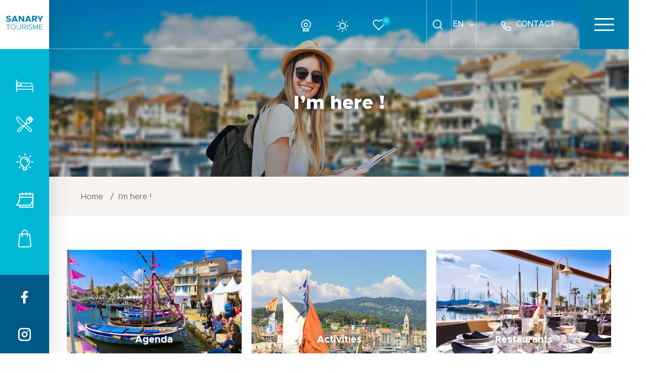

--- FILE ---
content_type: text/html; charset=UTF-8
request_url: https://www.sanary-tourisme.com/en/im-here/
body_size: 9734
content:
<!DOCTYPE html>
<html lang="en-GB" class="no-js">
<head>
    <meta charset="utf-8">
    <meta http-equiv="x-ua-compatible" content="ie=edge" />
    <meta name="viewport" content="width=device-width, initial-scale=1, minimum-scale=1, maximum-scale=1" />
    <title>I&#039;m here ! - Office de Tourisme Sanary sur Mer</title>
    <meta name='robots' content='index, follow, max-image-preview:large, max-snippet:-1, max-video-preview:-1' />
<link rel="alternate" href="https://www.sanary-tourisme.com/je-suis-sur-place/" hreflang="fr" />
<link rel="alternate" href="https://www.sanary-tourisme.com/en/im-here/" hreflang="en" />
<link rel="alternate" href="https://www.sanary-tourisme.com/de/ich-bin-vor-ort/" hreflang="de" />

	<!-- This site is optimized with the Yoast SEO plugin v18.4.1 - https://yoast.com/wordpress/plugins/seo/ -->
	<link rel="canonical" href="https://www.sanary-tourisme.com/en/im-here/" />
	<meta property="og:locale" content="en_GB" />
	<meta property="og:locale:alternate" content="fr_FR" />
	<meta property="og:locale:alternate" content="de_DE" />
	<meta property="og:type" content="article" />
	<meta property="og:title" content="I&#039;m here ! - Office de Tourisme Sanary sur Mer" />
	<meta property="og:url" content="https://www.sanary-tourisme.com/en/im-here/" />
	<meta property="og:site_name" content="Office de Tourisme Sanary sur Mer" />
	<meta property="article:modified_time" content="2022-05-06T07:58:08+00:00" />
	<meta property="og:image" content="https://www.sanary-tourisme.com/cote-dazur/uploads/2022/03/sanary-sur-mer-tourisme.jpg" />
	<meta property="og:image:width" content="1200" />
	<meta property="og:image:height" content="630" />
	<meta property="og:image:type" content="image/jpeg" />
	<meta name="twitter:card" content="summary_large_image" />
	<script type="application/ld+json" class="yoast-schema-graph">{"@context":"https://schema.org","@graph":[{"@type":"WebSite","@id":"https://www.sanary-tourisme.com/en/#website","url":"https://www.sanary-tourisme.com/en/","name":"Office de Tourisme Sanary sur Mer","description":"Un site utilisant WordPress","potentialAction":[{"@type":"SearchAction","target":{"@type":"EntryPoint","urlTemplate":"https://www.sanary-tourisme.com/en/?s={search_term_string}"},"query-input":"required name=search_term_string"}],"inLanguage":"en-GB"},{"@type":"WebPage","@id":"https://www.sanary-tourisme.com/en/im-here/#webpage","url":"https://www.sanary-tourisme.com/en/im-here/","name":"I'm here ! - Office de Tourisme Sanary sur Mer","isPartOf":{"@id":"https://www.sanary-tourisme.com/en/#website"},"datePublished":"2022-05-06T07:58:07+00:00","dateModified":"2022-05-06T07:58:08+00:00","breadcrumb":{"@id":"https://www.sanary-tourisme.com/en/im-here/#breadcrumb"},"inLanguage":"en-GB","potentialAction":[{"@type":"ReadAction","target":["https://www.sanary-tourisme.com/en/im-here/"]}]},{"@type":"BreadcrumbList","@id":"https://www.sanary-tourisme.com/en/im-here/#breadcrumb","itemListElement":[{"@type":"ListItem","position":1,"name":"Accueil","item":"https://www.sanary-tourisme.com/en/"},{"@type":"ListItem","position":2,"name":"I&rsquo;m here !"}]}]}</script>
	<!-- / Yoast SEO plugin. -->


<link rel='dns-prefetch' href='//cdn.jsdelivr.net' />
<style id='wp-img-auto-sizes-contain-inline-css' type='text/css'>
img:is([sizes=auto i],[sizes^="auto," i]){contain-intrinsic-size:3000px 1500px}
/*# sourceURL=wp-img-auto-sizes-contain-inline-css */
</style>
<style id='wp-block-library-inline-css' type='text/css'>
:root{--wp-block-synced-color:#7a00df;--wp-block-synced-color--rgb:122,0,223;--wp-bound-block-color:var(--wp-block-synced-color);--wp-editor-canvas-background:#ddd;--wp-admin-theme-color:#007cba;--wp-admin-theme-color--rgb:0,124,186;--wp-admin-theme-color-darker-10:#006ba1;--wp-admin-theme-color-darker-10--rgb:0,107,160.5;--wp-admin-theme-color-darker-20:#005a87;--wp-admin-theme-color-darker-20--rgb:0,90,135;--wp-admin-border-width-focus:2px}@media (min-resolution:192dpi){:root{--wp-admin-border-width-focus:1.5px}}.wp-element-button{cursor:pointer}:root .has-very-light-gray-background-color{background-color:#eee}:root .has-very-dark-gray-background-color{background-color:#313131}:root .has-very-light-gray-color{color:#eee}:root .has-very-dark-gray-color{color:#313131}:root .has-vivid-green-cyan-to-vivid-cyan-blue-gradient-background{background:linear-gradient(135deg,#00d084,#0693e3)}:root .has-purple-crush-gradient-background{background:linear-gradient(135deg,#34e2e4,#4721fb 50%,#ab1dfe)}:root .has-hazy-dawn-gradient-background{background:linear-gradient(135deg,#faaca8,#dad0ec)}:root .has-subdued-olive-gradient-background{background:linear-gradient(135deg,#fafae1,#67a671)}:root .has-atomic-cream-gradient-background{background:linear-gradient(135deg,#fdd79a,#004a59)}:root .has-nightshade-gradient-background{background:linear-gradient(135deg,#330968,#31cdcf)}:root .has-midnight-gradient-background{background:linear-gradient(135deg,#020381,#2874fc)}:root{--wp--preset--font-size--normal:16px;--wp--preset--font-size--huge:42px}.has-regular-font-size{font-size:1em}.has-larger-font-size{font-size:2.625em}.has-normal-font-size{font-size:var(--wp--preset--font-size--normal)}.has-huge-font-size{font-size:var(--wp--preset--font-size--huge)}.has-text-align-center{text-align:center}.has-text-align-left{text-align:left}.has-text-align-right{text-align:right}.has-fit-text{white-space:nowrap!important}#end-resizable-editor-section{display:none}.aligncenter{clear:both}.items-justified-left{justify-content:flex-start}.items-justified-center{justify-content:center}.items-justified-right{justify-content:flex-end}.items-justified-space-between{justify-content:space-between}.screen-reader-text{border:0;clip-path:inset(50%);height:1px;margin:-1px;overflow:hidden;padding:0;position:absolute;width:1px;word-wrap:normal!important}.screen-reader-text:focus{background-color:#ddd;clip-path:none;color:#444;display:block;font-size:1em;height:auto;left:5px;line-height:normal;padding:15px 23px 14px;text-decoration:none;top:5px;width:auto;z-index:100000}html :where(.has-border-color){border-style:solid}html :where([style*=border-top-color]){border-top-style:solid}html :where([style*=border-right-color]){border-right-style:solid}html :where([style*=border-bottom-color]){border-bottom-style:solid}html :where([style*=border-left-color]){border-left-style:solid}html :where([style*=border-width]){border-style:solid}html :where([style*=border-top-width]){border-top-style:solid}html :where([style*=border-right-width]){border-right-style:solid}html :where([style*=border-bottom-width]){border-bottom-style:solid}html :where([style*=border-left-width]){border-left-style:solid}html :where(img[class*=wp-image-]){height:auto;max-width:100%}:where(figure){margin:0 0 1em}html :where(.is-position-sticky){--wp-admin--admin-bar--position-offset:var(--wp-admin--admin-bar--height,0px)}@media screen and (max-width:600px){html :where(.is-position-sticky){--wp-admin--admin-bar--position-offset:0px}}

/*# sourceURL=wp-block-library-inline-css */
</style><style id='global-styles-inline-css' type='text/css'>
:root{--wp--preset--aspect-ratio--square: 1;--wp--preset--aspect-ratio--4-3: 4/3;--wp--preset--aspect-ratio--3-4: 3/4;--wp--preset--aspect-ratio--3-2: 3/2;--wp--preset--aspect-ratio--2-3: 2/3;--wp--preset--aspect-ratio--16-9: 16/9;--wp--preset--aspect-ratio--9-16: 9/16;--wp--preset--color--black: #000000;--wp--preset--color--cyan-bluish-gray: #abb8c3;--wp--preset--color--white: #ffffff;--wp--preset--color--pale-pink: #f78da7;--wp--preset--color--vivid-red: #cf2e2e;--wp--preset--color--luminous-vivid-orange: #ff6900;--wp--preset--color--luminous-vivid-amber: #fcb900;--wp--preset--color--light-green-cyan: #7bdcb5;--wp--preset--color--vivid-green-cyan: #00d084;--wp--preset--color--pale-cyan-blue: #8ed1fc;--wp--preset--color--vivid-cyan-blue: #0693e3;--wp--preset--color--vivid-purple: #9b51e0;--wp--preset--color--theme-bodytextcolor: #494F53;--wp--preset--color--theme-white: #ffffff;--wp--preset--color--theme-grispierre: #F8F4F1;--wp--preset--color--theme-blue-100: #96F3FA;--wp--preset--color--theme-blue-200: #4ae2ee;--wp--preset--color--theme-blue-300: #00B7D6;--wp--preset--color--theme-blue-400: #007DAB;--wp--preset--color--theme-blue-500: #005A87;--wp--preset--color--theme-noirbeaute: #001E2E;--wp--preset--color--theme-blanccasse: #E5DABF;--wp--preset--color--theme-jaunesombre: #DBAA30;--wp--preset--gradient--vivid-cyan-blue-to-vivid-purple: linear-gradient(135deg,rgb(6,147,227) 0%,rgb(155,81,224) 100%);--wp--preset--gradient--light-green-cyan-to-vivid-green-cyan: linear-gradient(135deg,rgb(122,220,180) 0%,rgb(0,208,130) 100%);--wp--preset--gradient--luminous-vivid-amber-to-luminous-vivid-orange: linear-gradient(135deg,rgb(252,185,0) 0%,rgb(255,105,0) 100%);--wp--preset--gradient--luminous-vivid-orange-to-vivid-red: linear-gradient(135deg,rgb(255,105,0) 0%,rgb(207,46,46) 100%);--wp--preset--gradient--very-light-gray-to-cyan-bluish-gray: linear-gradient(135deg,rgb(238,238,238) 0%,rgb(169,184,195) 100%);--wp--preset--gradient--cool-to-warm-spectrum: linear-gradient(135deg,rgb(74,234,220) 0%,rgb(151,120,209) 20%,rgb(207,42,186) 40%,rgb(238,44,130) 60%,rgb(251,105,98) 80%,rgb(254,248,76) 100%);--wp--preset--gradient--blush-light-purple: linear-gradient(135deg,rgb(255,206,236) 0%,rgb(152,150,240) 100%);--wp--preset--gradient--blush-bordeaux: linear-gradient(135deg,rgb(254,205,165) 0%,rgb(254,45,45) 50%,rgb(107,0,62) 100%);--wp--preset--gradient--luminous-dusk: linear-gradient(135deg,rgb(255,203,112) 0%,rgb(199,81,192) 50%,rgb(65,88,208) 100%);--wp--preset--gradient--pale-ocean: linear-gradient(135deg,rgb(255,245,203) 0%,rgb(182,227,212) 50%,rgb(51,167,181) 100%);--wp--preset--gradient--electric-grass: linear-gradient(135deg,rgb(202,248,128) 0%,rgb(113,206,126) 100%);--wp--preset--gradient--midnight: linear-gradient(135deg,rgb(2,3,129) 0%,rgb(40,116,252) 100%);--wp--preset--font-size--small: 14px;--wp--preset--font-size--medium: 19px;--wp--preset--font-size--large: 22px;--wp--preset--font-size--x-large: 42px;--wp--preset--font-size--xsmall: 12px;--wp--preset--font-size--normal: 16px;--wp--preset--font-size--xlarge: 24px;--wp--preset--font-size--xxlarge: 28px;--wp--preset--font-size--scriptmedium: 36px;--wp--preset--font-size--scriptlarge: 46px;--wp--preset--font-size--scriptxlarge: 56px;--wp--preset--font-size--scriptxxlarge: 64px;--wp--preset--spacing--20: 0.44rem;--wp--preset--spacing--30: 0.67rem;--wp--preset--spacing--40: 1rem;--wp--preset--spacing--50: 1.5rem;--wp--preset--spacing--60: 2.25rem;--wp--preset--spacing--70: 3.38rem;--wp--preset--spacing--80: 5.06rem;--wp--preset--shadow--natural: 6px 6px 9px rgba(0, 0, 0, 0.2);--wp--preset--shadow--deep: 12px 12px 50px rgba(0, 0, 0, 0.4);--wp--preset--shadow--sharp: 6px 6px 0px rgba(0, 0, 0, 0.2);--wp--preset--shadow--outlined: 6px 6px 0px -3px rgb(255, 255, 255), 6px 6px rgb(0, 0, 0);--wp--preset--shadow--crisp: 6px 6px 0px rgb(0, 0, 0);}:where(.is-layout-flex){gap: 0.5em;}:where(.is-layout-grid){gap: 0.5em;}body .is-layout-flex{display: flex;}.is-layout-flex{flex-wrap: wrap;align-items: center;}.is-layout-flex > :is(*, div){margin: 0;}body .is-layout-grid{display: grid;}.is-layout-grid > :is(*, div){margin: 0;}:where(.wp-block-columns.is-layout-flex){gap: 2em;}:where(.wp-block-columns.is-layout-grid){gap: 2em;}:where(.wp-block-post-template.is-layout-flex){gap: 1.25em;}:where(.wp-block-post-template.is-layout-grid){gap: 1.25em;}.has-black-color{color: var(--wp--preset--color--black) !important;}.has-cyan-bluish-gray-color{color: var(--wp--preset--color--cyan-bluish-gray) !important;}.has-white-color{color: var(--wp--preset--color--white) !important;}.has-pale-pink-color{color: var(--wp--preset--color--pale-pink) !important;}.has-vivid-red-color{color: var(--wp--preset--color--vivid-red) !important;}.has-luminous-vivid-orange-color{color: var(--wp--preset--color--luminous-vivid-orange) !important;}.has-luminous-vivid-amber-color{color: var(--wp--preset--color--luminous-vivid-amber) !important;}.has-light-green-cyan-color{color: var(--wp--preset--color--light-green-cyan) !important;}.has-vivid-green-cyan-color{color: var(--wp--preset--color--vivid-green-cyan) !important;}.has-pale-cyan-blue-color{color: var(--wp--preset--color--pale-cyan-blue) !important;}.has-vivid-cyan-blue-color{color: var(--wp--preset--color--vivid-cyan-blue) !important;}.has-vivid-purple-color{color: var(--wp--preset--color--vivid-purple) !important;}.has-black-background-color{background-color: var(--wp--preset--color--black) !important;}.has-cyan-bluish-gray-background-color{background-color: var(--wp--preset--color--cyan-bluish-gray) !important;}.has-white-background-color{background-color: var(--wp--preset--color--white) !important;}.has-pale-pink-background-color{background-color: var(--wp--preset--color--pale-pink) !important;}.has-vivid-red-background-color{background-color: var(--wp--preset--color--vivid-red) !important;}.has-luminous-vivid-orange-background-color{background-color: var(--wp--preset--color--luminous-vivid-orange) !important;}.has-luminous-vivid-amber-background-color{background-color: var(--wp--preset--color--luminous-vivid-amber) !important;}.has-light-green-cyan-background-color{background-color: var(--wp--preset--color--light-green-cyan) !important;}.has-vivid-green-cyan-background-color{background-color: var(--wp--preset--color--vivid-green-cyan) !important;}.has-pale-cyan-blue-background-color{background-color: var(--wp--preset--color--pale-cyan-blue) !important;}.has-vivid-cyan-blue-background-color{background-color: var(--wp--preset--color--vivid-cyan-blue) !important;}.has-vivid-purple-background-color{background-color: var(--wp--preset--color--vivid-purple) !important;}.has-black-border-color{border-color: var(--wp--preset--color--black) !important;}.has-cyan-bluish-gray-border-color{border-color: var(--wp--preset--color--cyan-bluish-gray) !important;}.has-white-border-color{border-color: var(--wp--preset--color--white) !important;}.has-pale-pink-border-color{border-color: var(--wp--preset--color--pale-pink) !important;}.has-vivid-red-border-color{border-color: var(--wp--preset--color--vivid-red) !important;}.has-luminous-vivid-orange-border-color{border-color: var(--wp--preset--color--luminous-vivid-orange) !important;}.has-luminous-vivid-amber-border-color{border-color: var(--wp--preset--color--luminous-vivid-amber) !important;}.has-light-green-cyan-border-color{border-color: var(--wp--preset--color--light-green-cyan) !important;}.has-vivid-green-cyan-border-color{border-color: var(--wp--preset--color--vivid-green-cyan) !important;}.has-pale-cyan-blue-border-color{border-color: var(--wp--preset--color--pale-cyan-blue) !important;}.has-vivid-cyan-blue-border-color{border-color: var(--wp--preset--color--vivid-cyan-blue) !important;}.has-vivid-purple-border-color{border-color: var(--wp--preset--color--vivid-purple) !important;}.has-vivid-cyan-blue-to-vivid-purple-gradient-background{background: var(--wp--preset--gradient--vivid-cyan-blue-to-vivid-purple) !important;}.has-light-green-cyan-to-vivid-green-cyan-gradient-background{background: var(--wp--preset--gradient--light-green-cyan-to-vivid-green-cyan) !important;}.has-luminous-vivid-amber-to-luminous-vivid-orange-gradient-background{background: var(--wp--preset--gradient--luminous-vivid-amber-to-luminous-vivid-orange) !important;}.has-luminous-vivid-orange-to-vivid-red-gradient-background{background: var(--wp--preset--gradient--luminous-vivid-orange-to-vivid-red) !important;}.has-very-light-gray-to-cyan-bluish-gray-gradient-background{background: var(--wp--preset--gradient--very-light-gray-to-cyan-bluish-gray) !important;}.has-cool-to-warm-spectrum-gradient-background{background: var(--wp--preset--gradient--cool-to-warm-spectrum) !important;}.has-blush-light-purple-gradient-background{background: var(--wp--preset--gradient--blush-light-purple) !important;}.has-blush-bordeaux-gradient-background{background: var(--wp--preset--gradient--blush-bordeaux) !important;}.has-luminous-dusk-gradient-background{background: var(--wp--preset--gradient--luminous-dusk) !important;}.has-pale-ocean-gradient-background{background: var(--wp--preset--gradient--pale-ocean) !important;}.has-electric-grass-gradient-background{background: var(--wp--preset--gradient--electric-grass) !important;}.has-midnight-gradient-background{background: var(--wp--preset--gradient--midnight) !important;}.has-small-font-size{font-size: var(--wp--preset--font-size--small) !important;}.has-medium-font-size{font-size: var(--wp--preset--font-size--medium) !important;}.has-large-font-size{font-size: var(--wp--preset--font-size--large) !important;}.has-x-large-font-size{font-size: var(--wp--preset--font-size--x-large) !important;}
/*# sourceURL=global-styles-inline-css */
</style>

<style id='classic-theme-styles-inline-css' type='text/css'>
/*! This file is auto-generated */
.wp-block-button__link{color:#fff;background-color:#32373c;border-radius:9999px;box-shadow:none;text-decoration:none;padding:calc(.667em + 2px) calc(1.333em + 2px);font-size:1.125em}.wp-block-file__button{background:#32373c;color:#fff;text-decoration:none}
/*# sourceURL=/wp-includes/css/classic-themes.min.css */
</style>
<link rel='stylesheet' id='mill-apidae-css' href='//www.sanary-tourisme.com/cote-dazur/plugins/mill-apidae/public/css/mill-apidae-public.css?ver=1.0.0' type='text/css' media='all' />
<link rel='stylesheet' id='theme-style-css' href='//www.sanary-tourisme.com/cote-dazur/themes/mill_theme/style.css?k=1769444014&#038;ver=6.9' type='text/css' media='all' />
<script defer type="text/javascript" src="//www.sanary-tourisme.com/wp-includes/js/jquery/jquery.min.js?ver=3.7.1" id="jquery-core-js"></script>
<script type="text/javascript" id="mill-apidae-js-extra">
/* <![CDATA[ */
var ma_js_public_vars = {"ajax_url":"https://www.sanary-tourisme.com/wp-admin/admin-ajax.php","nonce":"776e999ec1","theme_url":"https://www.sanary-tourisme.com/cote-dazur/themes/mill_theme","site_url":"https://www.sanary-tourisme.com"};
//# sourceURL=mill-apidae-js-extra
/* ]]> */
</script>
<script defer type="text/javascript" src="//www.sanary-tourisme.com/cote-dazur/plugins/mill-apidae/public/js/mill-apidae-public.js?ver=1.0.0" id="mill-apidae-js"></script>
<script type="text/javascript" id="theme_script-js-extra">
/* <![CDATA[ */
var theme_values = {"field_obl":"Veuillez pr\u00e9ciser le champ","field_oblmel":"Veuillez pr\u00e9ciser une adresse email valide pour le champ","tel_err":"Veuillez pr\u00e9ciser un num\u00e9ro de t\u00e9l\u00e9phone correct","newsletter_invalide_back":"r\u00e9-essayer","site_domain":"sanary-tourisme.com","ajax_url":"https://www.sanary-tourisme.com/wp-admin/admin-ajax.php","nonce":"efcfb0fec4","theme_url":"https://www.sanary-tourisme.com/cote-dazur/themes/mill_theme","home_url":"https://www.sanary-tourisme.com","pagenow":"https://www.sanary-tourisme.com/en/im-here/","confidentialite":"https://www.sanary-tourisme.com/en/im-here/"};
//# sourceURL=theme_script-js-extra
/* ]]> */
</script>
<script defer type="text/javascript" src="//www.sanary-tourisme.com/cote-dazur/themes/mill_theme/assets/js/main.min.js?k=1769444014" id="theme_script-js"></script>
<script defer type="text/javascript" src="//www.sanary-tourisme.com/cote-dazur/themes/mill_theme/formulaire/assets/libs/vue-2.6.14/vue.min.js?ver=6.9" id="mill-public-vuejs-js"></script>
<script type="text/javascript" id="mill-formulaire-public-js-js-extra">
/* <![CDATA[ */
var jsvars = {"ajaxurl":"https://www.sanary-tourisme.com/wp-admin/admin-ajax.php","security":"163269017e","post_id":"20075"};
//# sourceURL=mill-formulaire-public-js-js-extra
/* ]]> */
</script>
<script defer type="text/javascript" src="//www.sanary-tourisme.com/cote-dazur/themes/mill_theme/formulaire/assets/mill-formulaires-public.js?ver=6.9" id="mill-formulaire-public-js-js"></script>
<script type="text/javascript" id="mill-formulaire-public-datas-js-js-extra">
/* <![CDATA[ */
var jsvars = {"ajaxurl":"https://www.sanary-tourisme.com/wp-admin/admin-ajax.php","security":"163269017e","post_id":"20075"};
//# sourceURL=mill-formulaire-public-datas-js-js-extra
/* ]]> */
</script>
<script defer type="text/javascript" src="//www.sanary-tourisme.com/cote-dazur/themes/mill_theme/formulaire/assets/mill-formulaires-public-datas.js?ver=6.9" id="mill-formulaire-public-datas-js-js"></script>
<style>.has-text-color.has-theme-bodytextcolor-color { color:#494F53; }.has-background.has-theme-bodytextcolor-background-color { background-color:#494F53; }.has-text-color.has-theme-white-color { color:#ffffff; }.has-background.has-theme-white-background-color { background-color:#ffffff; }.has-text-color.has-theme-grispierre-color { color:#F8F4F1; }.has-background.has-theme-grispierre-background-color { background-color:#F8F4F1; }.has-text-color.has-theme-blue100-color { color:#96F3FA; }.has-background.has-theme-blue100-background-color { background-color:#96F3FA; }.has-text-color.has-theme-blue200-color { color:#4ae2ee; }.has-background.has-theme-blue200-background-color { background-color:#4ae2ee; }.has-text-color.has-theme-blue300-color { color:#00B7D6; }.has-background.has-theme-blue300-background-color { background-color:#00B7D6; }.has-text-color.has-theme-blue400-color { color:#007DAB; }.has-background.has-theme-blue400-background-color { background-color:#007DAB; }.has-text-color.has-theme-blue500-color { color:#005A87; }.has-background.has-theme-blue500-background-color { background-color:#005A87; }.has-text-color.has-theme-noirbeaute-color { color:#001E2E; }.has-background.has-theme-noirbeaute-background-color { background-color:#001E2E; }.has-text-color.has-theme-blanccasse-color { color:#E5DABF; }.has-background.has-theme-blanccasse-background-color { background-color:#E5DABF; }.has-text-color.has-theme-jaunesombre-color { color:#DBAA30; }.has-background.has-theme-jaunesombre-background-color { background-color:#DBAA30; }</style><style id="wpforms-css-vars-root">
				:root {
					--wpforms-field-border-radius: 3px;
--wpforms-field-background-color: #ffffff;
--wpforms-field-border-color: rgba( 0, 0, 0, 0.25 );
--wpforms-field-text-color: rgba( 0, 0, 0, 0.7 );
--wpforms-label-color: rgba( 0, 0, 0, 0.85 );
--wpforms-label-sublabel-color: rgba( 0, 0, 0, 0.55 );
--wpforms-label-error-color: #d63637;
--wpforms-button-border-radius: 3px;
--wpforms-button-background-color: #066aab;
--wpforms-button-text-color: #ffffff;
--wpforms-field-size-input-height: 43px;
--wpforms-field-size-input-spacing: 15px;
--wpforms-field-size-font-size: 16px;
--wpforms-field-size-line-height: 19px;
--wpforms-field-size-padding-h: 14px;
--wpforms-field-size-checkbox-size: 16px;
--wpforms-field-size-sublabel-spacing: 5px;
--wpforms-field-size-icon-size: 1;
--wpforms-label-size-font-size: 16px;
--wpforms-label-size-line-height: 19px;
--wpforms-label-size-sublabel-font-size: 14px;
--wpforms-label-size-sublabel-line-height: 17px;
--wpforms-button-size-font-size: 17px;
--wpforms-button-size-height: 41px;
--wpforms-button-size-padding-h: 15px;
--wpforms-button-size-margin-top: 10px;

				}
			</style>
    
    <link rel="apple-touch-icon" sizes="57x57" href="/apple-icon-57x57.png">
    <link rel="apple-touch-icon" sizes="60x60" href="/apple-icon-60x60.png">
    <link rel="apple-touch-icon" sizes="72x72" href="/apple-icon-72x72.png">
    <link rel="apple-touch-icon" sizes="76x76" href="/apple-icon-76x76.png">
    <link rel="apple-touch-icon" sizes="114x114" href="/apple-icon-114x114.png">
    <link rel="apple-touch-icon" sizes="120x120" href="/apple-icon-120x120.png">
    <link rel="apple-touch-icon" sizes="144x144" href="/apple-icon-144x144.png">
    <link rel="apple-touch-icon" sizes="152x152" href="/apple-icon-152x152.png">
    <link rel="apple-touch-icon" sizes="180x180" href="/apple-icon-180x180.png">
    <link rel="icon" type="image/png" sizes="192x192"  href="/android-icon-192x192.png">
    <link rel="icon" type="image/png" sizes="32x32" href="/favicon-32x32.png">
    <link rel="icon" type="image/png" sizes="96x96" href="/favicon-96x96.png">
    <link rel="icon" type="image/png" sizes="16x16" href="/favicon-16x16.png">
    <meta name="msapplication-TileColor" content="#ffffff">
    <meta name="msapplication-TileImage" content="/ms-icon-144x144.png">
    <meta name="theme-color" content="#ffffff">

</head>

<body class="page interieur page-im-here page_loads" data-back="back">

<header role="banner">
    <div class="menu_bar">
        <a href="https://www.sanary-tourisme.com/en" title="back to home page" class="logo">
            <div class="image">
                <img src="https://www.sanary-tourisme.com/cote-dazur/themes/mill_theme/assets/medias/img/logo_header.svg">
            </div>
        </a>

        <div class="raccourcis">
            <div class="icons">
                <a href="https://www.sanary-tourisme.com/en/prepare-your-stay/accomodations/" title="Accomodations" lang="en" class="icon icon-bed">Accomodations</a><a href="https://www.sanary-tourisme.com/en/im-here/restaurants/" title="Restaurants" lang="en" class="icon icon-restaurant">Restaurants</a><a href="https://www.sanary-tourisme.com/en/im-here/activities/" title="Activities" lang="en" class="icon icon-idee">Activities</a><a href="https://www.sanary-tourisme.com/en/im-here/agenda/all-events/" title="All events" lang="en" class="icon icon-calendar">All events</a><a href="https://www.sanary-tourisme.com/en/im-here/shops-and-services/" title="Shops and services" lang="en" class="icon icon-shopping">Shops and services</a>            </div>
            <div class="socials">
                <a href="https://www.facebook.com/TourismeSanary/" class="icon icon-facebook" target="_blank"></a><a href="https://www.instagram.com/sanarytourisme/" class="icon icon-instagram" target="_blank"></a>            </div>
        </div>
    </div>

    <div class="top_header">
        <div class="menu_wrapper">
            <div class="icons_wrap">
                <a href="https://www.sanary-tourisme.com/en/webcam-2/" title="Webcam" class="icon_item webcam">
                    <div class="icon icon-webcam"></div>
                </a>
                <a href="javascript:void(0)" class="icon_item meteo show_meteo">
                    <div class="icon icon-sun"></div>
                    <div class="weathercast">
    <div class="today">
        <div class="date">Monday 26 January</div>
        <div class="picto">
            <div class="weather">
                <div class="icon climacon sun"></div>
            </div>
            <div class="temperature">
                <div class="icon icon-temperature"></div>
                <div class="text">7 - 13 ° C</div>
            </div>
        </div>
    </div>
    <div class="then">
        <div class="date">Tomorrow</div>
        <div class="picto">
            <div class="weather">
                <div class="icon climacon sun"></div>
            </div>
            <div class="temperature">
                <div class="icon icon-temperature"></div>
                <div class="text">10 - 14 ° C</div>
            </div>
        </div>
    </div>
    <div class="then">
        <div class="date">After tomorrow</div>
        <div class="picto">
            <div class="weather">
                <div class="icon climacon sun"></div>
            </div>
            <div class="temperature">
                <div class="icon icon-temperature"></div>
                <div class="text">8 - 14 ° C</div>
            </div>
        </div>
    </div>
    <span id="close_weather"></span>
</div>
                </a>
                <a href="https://www.sanary-tourisme.com/en/your-roadbook/" title="Your roadbook" class="item-menu icon-fav"><span id="wish_list_basket_count" class="wish_list_basket_count">0</span></a>
            </div>
            <div class="utils">
                <div class="search util_item">
                    <a href="javascript:void(0)" class="close_search"></a>
                    <form id="site_searching" action="https://www.sanary-tourisme.com/en/" class="test" method="GET" data-error="Please specify your search
">
                        <input name="recherche" type="text" class="fulltext_search" placeholder="Your search" />
                        <a href="javascript:void(0)" class="icon icon-search site_search"></a>
                    </form>
                </div>
                                <div class="lang util_item">
                    <div class="label">en</div>
                    <div class="icon icon-chevron-down"></div>
                    <dl><dt><a href="https://www.sanary-tourisme.com/je-suis-sur-place/" title="" lang="fr">fr</a></dt><dt><a href="https://www.sanary-tourisme.com/de/ich-bin-vor-ort/" title="" lang="de">de</a></dt></dl>                </div>
                                <a href="https://www.sanary-tourisme.com/en/contact-us/" title="Contact us" class="contact">
                    <div class="icon icon-phone"></div>
                    <div class="label">Contact</div>
                </a>
            </div>
        </div>

        <div class="burger_wrap">
            <a id="menu_burger">
                <span></span>
            </a>
        </div>
    </div>

    <div class="menu_overlay">
        <div class="container menu_container">
            <nav class="menu">
                <div class="row menu_row">
                    <ul class="main-menu"><li class="liniv0"><a title="Discover Sanary" href="https://www.sanary-tourisme.com/en/discover-sanary/" lang="en">Discover Sanary</a>
<ul class="niv0">
	<li class="liniv1"><a title="The highlights" href="https://www.sanary-tourisme.com/en/discover-sanary/the-highlights/" lang="en">The highlights</a></li>
	<li class="liniv1"><a title="The sea" href="https://www.sanary-tourisme.com/en/discover-sanary/the-sea/" lang="en">The sea</a></li>
	<li class="liniv1"><a title="The nature" href="https://www.sanary-tourisme.com/en/discover-sanary/the-nature/" lang="en">The nature</a></li>
	<li class="liniv1"><a title="The markets of Sanary" href="https://www.sanary-tourisme.com/en/im-here/agenda/the-markets-of-sanary/" lang="en">The markets of Sanary</a></li>
	<li class="liniv1"><a title="The history and heritage" href="https://www.sanary-tourisme.com/en/discover-sanary/history-and-heritage/" lang="en">The history and heritage</a></li>
</ul>
</li>
<li class="liniv0"><a title="Prepare your stay" href="https://www.sanary-tourisme.com/en/prepare-your-stay/" lang="en">Prepare your stay</a>
<ul class="niv0">
	<li class="liniv1"><a title="Accomodations" href="https://www.sanary-tourisme.com/en/prepare-your-stay/accomodations/" lang="en">Accomodations</a></li>
	<li class="liniv1"><a title="Accessibility" href="https://www.sanary-tourisme.com/en/prepare-your-stay/accessibility/" lang="en">Accessibility</a></li>
	<li class="liniv1"><a title="Activities" href="https://www.sanary-tourisme.com/en/im-here/activities/" lang="en">Activities</a></li>
	<li class="liniv1"><a title="Agenda" href="https://www.sanary-tourisme.com/en/im-here/agenda/" lang="en">Agenda</a></li>
	<li class="liniv1"><a title="How to come, move around and park" href="https://www.sanary-tourisme.com/en/prepare-your-stay/how-to-come-move-around-and-park/" lang="en">How to come, move around and park</a></li>
</ul>
</li>
<li class="liniv0"><a title="I&#039;m here !" href="https://www.sanary-tourisme.com/en/im-here/" lang="en">I’m here !</a>
<ul class="niv0">
	<li class="liniv1"><a title="Agenda" href="https://www.sanary-tourisme.com/en/im-here/agenda/" lang="en">Agenda</a></li>
	<li class="liniv1"><a title="Activities" href="https://www.sanary-tourisme.com/en/im-here/activities/" lang="en">Activities</a></li>
	<li class="liniv1"><a title="Restaurants" href="https://www.sanary-tourisme.com/en/im-here/restaurants/" lang="en">Restaurants</a></li>
	<li class="liniv1"><a title="Shops and services" href="https://www.sanary-tourisme.com/en/im-here/shops-and-services/" lang="en">Shops and services</a></li>
	<li class="liniv1"><a title="Departing from Sanary" href="https://www.sanary-tourisme.com/en/im-here/departing-from-sanary/" lang="en">Departing from Sanary</a></li>
	<li class="liniv1"><a title="Sanary Tourist Office facilities" href="https://www.sanary-tourisme.com/en/im-here/sanary-tourist-office-facilities/" lang="en">Sanary Tourist Office facilities</a></li>
</ul>
</li>
</ul>                </div>
            </nav>

            <div class="bottom_menu">
                <div class="icons_mobile visible_xs">
                    <a href="https://www.sanary-tourisme.com/en/our-brochures/" title="Our brochures" lang="en" class="btn btn_ghost visible_lg">
                        <div class="icon icon-brochure"></div>
                    </a>
                    <a href="https://www.sanary-tourisme.com/en/webcam-2/" title="Webcam" class="icon_item webcam">
                        <div class="icon icon-webcam"></div>
                    </a>
                    <a href="javascript:void(0)" class="icon_item meteo show_meteo">
                        <div class="icon icon-sun"></div>
                    </a>
                    <a href="https://www.sanary-tourisme.com/en/your-roadbook/" title="Your roadbook" class="item-menu icon-fav"><span id="wish_list_basket_count" class="wish_list_basket_count">0</span></a>
                </div>
                <div class="btn_wrap">
                    <a href="https://www.sanary-tourisme.com/en/contact-us/" title="Contact us" lang="en" class="btn btn_ghost visible_xs">
                        <div class="icon icon-phone"></div>
                        <div class="label">Contact</div>
                    </a>
                    <a href="https://www.sanary-tourisme.com/en/our-brochures/" title="Our brochures" lang="en" class="btn btn_ghost visible_lg">
                        <div class="icon icon-brochure"></div>
                        <div class="label">Our brochures</div>
                    </a>
                    <a href="https://www.sanary-tourisme.com/en/im-here/interactive-map/" title="Interactive map" lang="en" class="btn btn_ghost visible_lg">
                        <div class="icon icon-map-pin"></div>
                        <div class="label">Interactive map</div>
                    </a>
                </div>

            </div>
        </div>

    </div>
</header>
    <section id="contenu">
        <article>
            <header>
    <div class="heading">
        <h1 class="title">I&#8217;m here !</h1>
        <figure class="img2bg"><img src="https://www.sanary-tourisme.com/cote-dazur/uploads/2021/10/je_suis_sur_place_sanary_tourisme-aspect-ratio-2000-800.jpg" alt="je_suis_sur_place_sanary_tourisme-aspect-ratio-2000-800" /></figure>
    </div>
    <div class="ariane_bloc">
    <div class="container">
        <div class="ariane col-xs-12" itemscope itemtype="http://schema.org/Breadcrumb">
					<div class="container">	
					<ol class="" itemscope itemtype="http://schema.org/BreadcrumbList">
					
						<li itemprop="itemListElement" itemscope itemtype="http://schema.org/ListItem"><a href="https://www.sanary-tourisme.com/en/" title="Back to home page" itemprop="item" class="home"><span itemprop="name">Home</span><meta itemprop="position" content="1" /></a></li>
						<li itemprop="itemListElement" itemscope itemtype="http://schema.org/ListItem"><span itemprop="name">I'm here !</span><meta itemprop="position" content="2" /></li>
					</ol>
					</div>
					</div>    </div>
</div>
</header>
            <div class="articleBody">
                <div class="container">
                    <div class="submenu_box mill_blocks items-wrapper col-xs-12 p0 submenu_childs"><div class="items-wrapper"><div class="item"><a href="https://www.sanary-tourisme.com/en/im-here/agenda/" title="Agenda" lang="en" class="millsubmenu_item"><span class="label">Agenda</span><figure class="cover"><img decoding="async" src="https://www.sanary-tourisme.com/cote-dazur/uploads/2021/10/agenda_sanary_tourisme-aspect-ratio-600-450-640x480.jpg" alt="agenda_sanary_tourisme-aspect-ratio-600-450" /></figure>
</a></div><div class="item"><a href="https://www.sanary-tourisme.com/en/im-here/activities/" title="Activities" lang="en" class="millsubmenu_item"><span class="label">Activities</span><figure class="cover"><img decoding="async" src="https://www.sanary-tourisme.com/cote-dazur/uploads/2021/10/activites_sanary_tourisme-aspect-ratio-600-450-1-640x480.jpg" alt="activites_sanary_tourisme-aspect-ratio-600-450" /></figure>
</a></div><div class="item"><a href="https://www.sanary-tourisme.com/en/im-here/restaurants/" title="Restaurants" lang="en" class="millsubmenu_item"><span class="label">Restaurants</span><figure class="cover"><img decoding="async" src="https://www.sanary-tourisme.com/cote-dazur/uploads/2021/10/restaurants_sanary_tourisme-aspect-ratio-600-450-1-640x480.jpg" alt="restaurants_sanary_tourisme-aspect-ratio-600-450" /></figure>
</a></div><div class="item"><a href="https://www.sanary-tourisme.com/en/im-here/shops-and-services/" title="Shops and services" lang="en" class="millsubmenu_item"><span class="label">Shops and services</span><figure class="cover"><img decoding="async" src="https://www.sanary-tourisme.com/cote-dazur/uploads/2021/10/commerces_sanary_tourisme_pexels-porapak-apichodilok-aspect-ratio-600-450-1-640x480.jpg" alt="commerces_sanary_tourisme_pexels-porapak-apichodilok--aspect-ratio-600-450" /></figure>
</a></div><div class="item"><a href="https://www.sanary-tourisme.com/en/im-here/departing-from-sanary/" title="Departing from Sanary" lang="en" class="millsubmenu_item"><span class="label">Departing from Sanary</span><figure class="cover"><img decoding="async" src="https://www.sanary-tourisme.com/cote-dazur/uploads/2021/10/activites_au_depart_de_sanary_sanary_tourisme-aspect-ratio-600-450-640x480.jpg" alt="activites_au_depart_de_sanary_sanary_tourisme-aspect-ratio-600-450" /></figure>
</a></div><div class="item"><a href="https://www.sanary-tourisme.com/en/im-here/sanary-tourist-office-facilities/" title="Sanary Tourist Office facilities" lang="en" class="millsubmenu_item"><span class="label">Sanary Tourist Office facilities</span><figure class="cover"><img decoding="async" src="https://www.sanary-tourisme.com/cote-dazur/uploads/2024/04/office-de-tourisme-de-sanary-2023-aspect-ratio-600-450-1-640x480.jpg" alt="office-de-tourisme-de-sanary-2023-aspect-ratio-600-450" /></figure>
</a></div><div class="item"><a href="https://www.sanary-tourisme.com/en/im-here/interactive-map/" title="Interactive map" lang="en" class="millsubmenu_item"><span class="label">Interactive map</span><figure class="cover"><img decoding="async" src="https://www.sanary-tourisme.com/cote-dazur/uploads/2021/10/carte_interactive_office_de_tourisme_de_sanary-1-aspect-ratio-600-450-640x480.jpg" alt="carte_interactive_office_de_tourisme_de_sanary-1-aspect-ratio-600-450" /></figure>
</a></div></div></div>
                </div>

            </div>
        </article>
    </section>

<footer role="footer">
    <div class="main_footer wave wave_top">
        <div class="container footer_content">
            <div class="row footer_row">
                <div class="col_item first_col">
                    <div class="logo">
                        <img src="https://www.sanary-tourisme.com/cote-dazur/themes/mill_theme/assets/medias/img/logo_footer.svg">
                    </div>
                    <div class="infos">
                        <p>NOS HORAIRES D’OUVERTURE<br />
<br />
JUILLET & AOÛT<br />
Du lundi au dimanche : 9h-19h<br />
<br />
AVRIL, MAI, JUIN, SEPTEMBRE & OCTOBRE<br />
Du lundi au vendredi : 9h-18h<br />
Samedi : 9h-13h / 14h-17h<br />
Dimanche : 10h-13h<br />
<br />
DE NOVEMBRE A MARS<br />
Du lundi au vendredi : 9h-12h30 / 14h-17h30<br />
Samedi : 9h-12h30 / 14h-17h<br />
<br />
<br />
<br />
1 quai du Levant - 70001<br />83110 Sanary-sur-Mer<br /><br /><span class="text_bold">Phone : </span> +33 (0)4 94 74 01 04<br /><span class="text_bold">Mail : </span> <a href="mailto:info@sanary-tourisme.com">info@sanary-tourisme.com</a></p>                    </div>
                    <div class="btn_wrap">
                        <a href="https://www.sanary-tourisme.com/en/contact-us/" title="Contact us" lang="en" class="btn btn_ghost">Contact us</a>                    </div>
                </div>
                <div class="col_item second_col">
                    <h5 class="title">
                        Menu                    </h5>
                    <ul class="menu_footer">
                        <div class="main">
                            <li class="liniv0"><a title="Discover Sanary" href="https://www.sanary-tourisme.com/en/discover-sanary/" lang="en">Discover Sanary</a></li>
<li class="liniv0"><a title="Prepare your stay" href="https://www.sanary-tourisme.com/en/prepare-your-stay/" lang="en">Prepare your stay</a></li>
<li class="liniv0"><a title="I&#039;m here !" href="https://www.sanary-tourisme.com/en/im-here/" lang="en">I’m here !</a></li>
                        </div>
                        <li class="liniv0"><a title="Accomodations" href="https://www.sanary-tourisme.com/en/prepare-your-stay/accomodations/" lang="en">Accomodations</a></li>
<li class="liniv0"><a title="Restaurants" href="https://www.sanary-tourisme.com/en/im-here/restaurants/" lang="en">Restaurants</a></li>
<li class="liniv0"><a title="Activities" href="https://www.sanary-tourisme.com/en/im-here/activities/" lang="en">Activities</a></li>
<li class="liniv0"><a title="Agenda" href="https://www.sanary-tourisme.com/en/im-here/agenda/" lang="en">Agenda</a></li>
<li class="liniv0"><a title="How to come, move around and park" href="https://www.sanary-tourisme.com/en/prepare-your-stay/how-to-come-move-around-and-park/" lang="en">How to come, move around and park</a></li>
<li class="liniv0"><a title="Your roadbook" href="https://www.sanary-tourisme.com/en/your-roadbook/" lang="en">Your roadbook</a></li>
<li class="liniv0"><a title="Shops and services" href="https://www.sanary-tourisme.com/en/im-here/shops-and-services/" lang="en">Shops and services</a></li>
                    </ul>
                </div>
                <div class="col_item third_col">
                    <h5 class="title">
                        Newsletter                    </h5>
                    <div class="newsletter_wrap">
                        <form action="javascript:void(0)" id="newsletterInscription" method="post">
                            <div class="input_wrap" data-error="Please enter a valid email address" data-success="Thank you, your registration has been taken into account." data-fail="Sorry, your request could not be performed. Please try again in a moment.">
                                <input type="text" id="newsletterInscriptionAddress" placeholder="Your email address">
                                <input type="email" id="newsletter_email" /><input type="hidden" id="newsletter_newsletter" />
                                <button type="submit">
                                    <div class="icon icon-mail"></div>
                                </button>
                            </div>

                            <div class="checkbox_rgpd" data-error="Please tick the box to validate your registration">
                                <input type="checkbox" name="rgpd" id="newsletter_rgpd" required value="By checking this box, I agree that the data entered in this form will be used to send me the newsletter">
                                <label for="rgpd">By checking this box, I agree that the data entered in this form will be used to send me the newsletter</label>
                            </div>
                        </form>
                    </div>
                    <div class="btn_wrap">
                        <a href="https://www.sanary-tourisme.com/en/our-brochures/" title="Our brochures" lang="en" class="btn btn_ghost">Our brochures</a>                        <a href="https://www.sanary-tourisme.com/en/im-here/interactive-map/" title="Interactive map" lang="en" class="btn btn_ghost">Interactive map</a>                                            </div>
                </div>
                <div class="col_item fourth_col">
                    <div class="bloc_menu">
                        <h5 class="title">
                            Our other sites                        </h5>
                        <ul class="liens_externes"><li class="liniv0"><a title="Sanary city hall" href="https://www.sanarysurmer.com/accueil-mairie-sanary-sur-mer.html?no_cache=1" lang="en">Sanary city hall</a></li>
<li class="liniv0"><a title="Galli theatre" href="https://www.theatregalli.com/" lang="en">Galli theatre</a></li>
</ul>                    </div>
                    <div class="bloc_menu">
                        <h5 class="title">
                            Our partner sites                        </h5>
                        <ul class="liens_externes"><li class="liniv0"><a title="Sanary aquatic centre" href="http://www.piscine-sanary.com/" lang="en">Sanary aquatic centre</a></li>
<li class="liniv0"><a title="Zoa Park" href="https://www.zoaparc.com/" lang="en">Zoa Park</a></li>
<li class="liniv0"><a title="Sanary Casino" href="https://www.casino-sanary-sur-mer.fr/" lang="en">Sanary Casino</a></li>
<li class="liniv0"><a title="Conurbation Sud Sainte-Baume" href="https://www.agglo-sudsaintebaume.fr/" lang="en">Conurbation Sud Sainte-Baume</a></li>
</ul>                    </div>
                    <div class="back_top_wrapper">
                        <div class="back_top">
                            <div class="icon icon-chevron-up"></div>
                        </div>
                    </div>
                </div>
            </div>
        </div>
    </div>
    <div class="partners_footer"><div class="container partners_content"><a href="https://www.sanarysurmer.com/accueil-mairie-sanary-sur-mer.html" target="_blank" title="Ville de Sanary sur Mer" class="partner_item"><img src="https://www.sanary-tourisme.com/cote-dazur/uploads/2021/10/sanary.png" alt="Ville de Sanary sur Mer" /></a><a href="https://www.adn-tourisme.fr/" target="_blank" title="Fédération nationale des organismes institutionnels de tourisme" class="partner_item"><img src="https://www.sanary-tourisme.com/cote-dazur/uploads/2021/10/adn-tourisme.png" alt="Fédération nationale des organismes institutionnels de tourisme" /></a><a href="https://www.offices-de-tourisme-de-france.org/" target="_blank" title="Office de tourisme de France" class="partner_item"><img src="https://www.sanary-tourisme.com/cote-dazur/uploads/2021/10/office-de-tourisme-de-france.png" alt="Office de tourisme de France" /></a><a href="https://www.visitvar.fr/fr/" target="_blank" title="Agence départementale Var Tourisme" class="partner_item"><img src="https://www.sanary-tourisme.com/cote-dazur/uploads/2023/07/logo-levar-bleu.png" alt="Agence départementale Var Tourisme" /></a><a href="https://www.tourisme.fr/office-de-tourisme/labellisation.htm?action=Detail&ID=22" target="_blank" title="Stations classées de tourisme, communes touristiques" class="partner_item"><img src="https://www.sanary-tourisme.com/cote-dazur/uploads/2021/10/partner-station-classee.png" alt="Stations classées de tourisme, communes touristiques" /></a><a href="https://www.villes-et-villages-fleuris.com/" target="_blank" title="Fleur dOr - Villes et villages fleuris" class="partner_item"><img src="https://www.sanary-tourisme.com/cote-dazur/uploads/2024/09/logo_fleur_d_or_2024_blanc.jpg" alt="Fleur dOr - Villes et villages fleuris" /></a><a href="https://www.villes-et-villages-fleuris.com/" target="_blank" title="Villes et villages fleuris" class="partner_item"><img src="https://www.sanary-tourisme.com/cote-dazur/uploads/2021/10/partner-ville-fleurie.png" alt="Villes et villages fleuris" /></a><a href="https://www.station-nautique.com/" target="_blank" title="France station nautique" class="partner_item"><img src="https://www.sanary-tourisme.com/cote-dazur/uploads/2022/01/logo_sanary_4etoiles-2021.jpg" alt="France station nautique" /></a><a href="https://www.ports-propres.org/" target="_blank" title="Ports propres" class="partner_item"><img src="https://www.sanary-tourisme.com/cote-dazur/uploads/2023/07/PP-logo-desktop.png" alt="Ports propres" /></a><a href="http://omer.saur.fr/reglementation-demarche-qualite.html" target="_blank" title="Démarche qualité eaux de baignade" class="partner_item"><img src="https://www.sanary-tourisme.com/cote-dazur/uploads/2021/10/demarche-qualite-eaux-baignades.png" alt="Démarche qualité eaux de baignade" /></a><a href="javascript:void(0)" title="Plage sans tabac" class="partner_item"><img src="https://www.sanary-tourisme.com/cote-dazur/uploads/2021/10/plage-sans-tabac.png" alt="Plage sans tabac" /></a></div></div>
    <div class="copy_footer">
        <ul class="menu_copy">
            <li>&copy;Sanary Tourist Office, 2026</li> -
            <li><a href="https://www.sanary-tourisme.com/en/im-here/" title="I'm here !" lang="en">I'm here !</a></li> -
            <li><a href="https://www.sanary-tourisme.com/en/legal-notices/" title="Legal notices" lang="en">Legal notices</a></li> -
            <li>Achievement : <a href="https://www.agence-mill.fr/communication/agence-communication-creation-site-internet-office-de-tourisme/" title="Mill, Agence de communication et création de sites Internet pour Offices de Tourisme" target="_blank"> Mill, Privas</a></li>
        </ul>
    </div>

</footer>
<script type="speculationrules">
{"prefetch":[{"source":"document","where":{"and":[{"href_matches":"/*"},{"not":{"href_matches":["/wp-*.php","/wp-admin/*","/cote-dazur/uploads/*","/cote-dazur/*","/cote-dazur/plugins/*","/cote-dazur/themes/mill_theme/*","/*\\?(.+)"]}},{"not":{"selector_matches":"a[rel~=\"nofollow\"]"}},{"not":{"selector_matches":".no-prefetch, .no-prefetch a"}}]},"eagerness":"conservative"}]}
</script>
</body>
</html>

--- FILE ---
content_type: image/svg+xml
request_url: https://www.sanary-tourisme.com/cote-dazur/themes/mill_theme/assets/medias/img/wave-bg-menu.svg?1630338269
body_size: 802
content:
<svg xmlns="http://www.w3.org/2000/svg" width="1920" height="1079.516" viewBox="0 0 1920 1079.516">
  <g id="mask_vague" data-name="mask vague" transform="translate(0 530)">
    <path id="top" d="M2115.169-4677.47c258.492,16.021,442.931,60.526,621.4,86.537,354.739,51.7,743.968-.1,743.968-.1v-56.077s-387.21,53.969-743.968,18.795c-147.29-14.522-382.81-58.723-603.389-64.726-157.018-4.272-433.138,7.977-572.643,34.283v11.374C1700.038-4673.691,1899.818-4688.33,2115.169-4677.47Z" transform="translate(-1560.534 5117.496)" fill="#96f3fa"/>
    <g id="bottom">
      <g id="Groupe_26" data-name="Groupe 26">
        <path id="Tracé_84" data-name="Tracé 84" d="M3480.534-4150.336s-387.21,53.969-743.968,18.795c-147.29-14.522-382.81-58.723-603.39-64.726-157.017-4.272-433.137,7.977-572.642,34.283v-990.735h1920v1002.383Z" transform="translate(-1560.534 4622.719)" fill="#00b7d6"/>
      </g>
    </g>
  </g>
</svg>


--- FILE ---
content_type: image/svg+xml
request_url: https://www.sanary-tourisme.com/cote-dazur/themes/mill_theme/assets/medias/img/logo_header.svg
body_size: 2236
content:
<svg xmlns="http://www.w3.org/2000/svg" width="75.888" height="28.762" viewBox="0 0 75.888 28.762">
  <path id="Tracé_430" data-name="Tracé 430" d="M-32.283.216c3.024,0,4.806-1.566,4.806-3.924,0-2.286-1.764-3.078-4.428-3.672-1.908-.432-2.646-.72-2.646-1.62,0-.738.684-1.332,1.818-1.332A5.732,5.732,0,0,1-29.2-8.964l1.386-1.908a7.141,7.141,0,0,0-4.842-1.71c-2.7,0-4.572,1.566-4.572,3.852,0,2.394,1.854,3.132,4.464,3.726,1.89.432,2.61.7,2.61,1.584,0,.774-.684,1.386-2.016,1.386a6.1,6.1,0,0,1-4.068-1.62l-1.53,1.818A7.943,7.943,0,0,0-32.283.216ZM-16.5,0h2.988l-5.04-12.366h-2.97L-26.559,0h2.97l.792-1.944h5.508Zm-5.382-4.194,1.836-4.518,1.836,4.518ZM-11.943,0H-9.3V-7.992L-3.339,0H-.675V-12.366H-3.339v7.992L-9.3-12.366h-2.646Zm22.9,0h2.988L8.9-12.366H5.931L.891,0h2.97l.792-1.944h5.508ZM5.571-4.194,7.407-8.712,9.243-4.194ZM25.857,0,22.815-4.32a4.024,4.024,0,0,0,2.808-3.87c0-2.448-1.98-4.176-4.662-4.176H15.4V0h2.646V-4.014h1.962L22.833,0ZM18.045-9.936h2.628c1.314,0,2.214.684,2.214,1.746s-.9,1.746-2.214,1.746H18.045ZM30.609,0h2.682V-4.464l4.824-7.9h-2.97l-3.2,5.418-3.078-5.418h-3.1l4.842,7.9ZM-33.683,16h.96V6.61h3.57V5.7h-8.1V6.61h3.57Zm10.62.18A5.366,5.366,0,0,0-17.8,10.84a5.353,5.353,0,0,0-5.265-5.325,5.376,5.376,0,0,0-5.28,5.325A5.389,5.389,0,0,0-23.062,16.18Zm0-.9a4.423,4.423,0,0,1-4.305-4.44,4.419,4.419,0,0,1,4.305-4.425,4.407,4.407,0,0,1,4.29,4.425A4.41,4.41,0,0,1-23.062,15.28Zm11.535.9a4.105,4.105,0,0,0,4.2-4.35V5.7h-.96V11.83a3.231,3.231,0,0,1-3.24,3.465,3.231,3.231,0,0,1-3.24-3.465V5.7h-.96V11.83A4.105,4.105,0,0,0-11.528,16.18ZM3.1,8.95C3.1,7.045,1.492,5.7-.623,5.7h-4.23V16h.96V12.19H-.908L1.777,16h1.11L.157,12.13A3.249,3.249,0,0,0,3.1,8.95Zm-6.99-2.34H-.788c1.725,0,2.925.9,2.925,2.34s-1.2,2.325-2.925,2.325H-3.893ZM4.838,16H5.8V5.7h-.96Zm6.9.165c2.28,0,3.585-1.275,3.585-2.925,0-1.68-1.275-2.43-3.39-2.925-1.905-.465-2.88-.915-2.88-1.95a2.162,2.162,0,0,1,2.385-1.98A4.388,4.388,0,0,1,14.482,7.72l.6-.75a5.25,5.25,0,0,0-3.6-1.47,3.111,3.111,0,0,0-3.4,2.94c0,1.62,1.2,2.295,3.375,2.8,1.95.45,2.895.96,2.895,2.085,0,1.05-.945,1.95-2.58,1.95a4.854,4.854,0,0,1-3.495-1.5l-.6.75A5.683,5.683,0,0,0,11.737,16.165ZM17.542,16h.96V7.735l3.93,7.38,3.93-7.38V16h.96V5.7h-.96l-3.93,7.38L18.5,5.7h-.96ZM37.1,6.61V5.7H29.918V16H37.1v-.915h-6.21v-3.87h5.64v-.93h-5.64V6.61Z" transform="translate(37.773 12.582)" fill="#007dab"/>
</svg>
